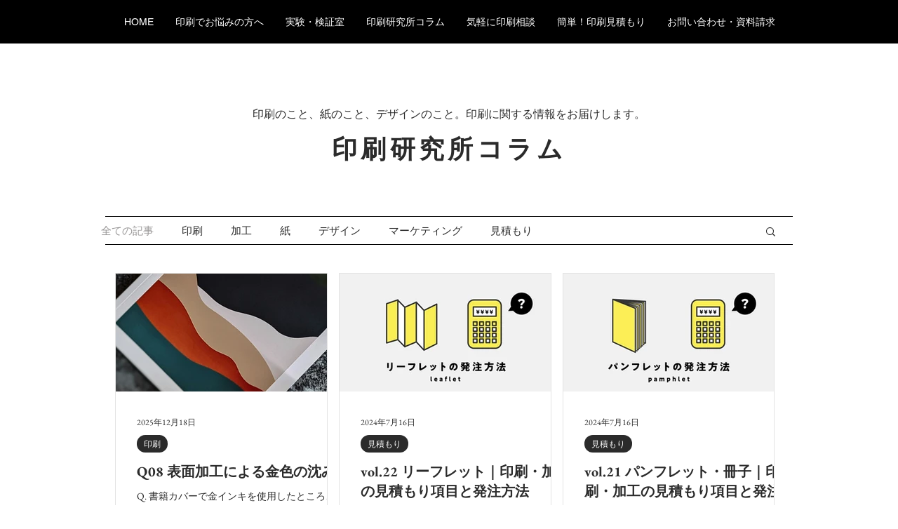

--- FILE ---
content_type: text/javascript; charset=UTF-8
request_url: https://t-bridge.jp/tc/2.0/K9wv1D
body_size: 2552
content:
!function () {
  
  const url = new URL(location);
  url.searchParams.delete("dmtpn");
  url.searchParams.delete("dmtpntg");
  

  const ids = getId();
  if (!ids) {
    return;
  }

  relink();

  dmpp('v', '2.0');
  dmpp('cid', ids.cid);
  dmpp('pid', ids.pid);
  dmpp('pst', ids.pst);
  dmpp('tag', ids.tag);
  dmpp('dl', url.href);
  dmpp('dt', document.title);
  send(dmdl);

  
  window.addEventListener('pagehide', function(){
    leave();
  });
  function leave() {
    dmpp('lt', Date.now());
    const form = new FormData();
    Object.entries(dmdl).map((e) => form.append(e[0], e[1]));
    navigator.sendBeacon('https://t-bridge.jp/collect/K9wv1D', form);
  }

  
  function getId() {
    
    let cid = localStorage.getItem('cid');
    let pid = localStorage.getItem('pid');
    let pst = localStorage.getItem('pst');
    let tag = localStorage.getItem('tag');
    

    
    const match = window.location.href.match('[?&]dmtpn=(p:)?([^_]+)_([^&]+)');
    
    if (match == null) {
      if (!cid && !pst) {
        return null;
      } else {
        return {cid: cid, pid: pid, pst: pst, tag: tag};
      }
    }
    if (match[1] === undefined) {
      
      cid = match[2];
      pid = pid ? pid + ',' + match[3] : match[3];
      

      localStorage.setItem('cid', cid);
      localStorage.setItem('pid', pid);
    } else {
      
      const p = match[2];
      pst = pst ? pst + ',' + p : p;
      
      if (tag == null) {
        tag = match[3];
        localStorage.setItem('tag', tag);
      }
      localStorage.setItem('pst', pst);
    }

    
    
    
    return {cid: cid, pid: pid, pst: pst, tag: tag};
  }

  function send(data) {
    postData(data).then(result => {
      if (result.pid) {
        localStorage.setItem('pid', result.pid);
      } else {
        
        localStorage.removeItem('cid');
        localStorage.removeItem('pid');
      }
      if (result.pst) {
        localStorage.setItem('pst', result.pst);
      } else {
        localStorage.removeItem('pst');
      }
    });
  }

  async function postData(data) {
    const response = await fetch('https://t-bridge.jp/collect/K9wv1D', {
      method: 'POST',
      mode: 'cors',
      cache: 'no-store',
      credentials: 'omit',
      headers: {
        'Content-Type': 'application/json'
      },
      redirect: 'follow',
      referrerPolicy: 'no-referrer',
      body: JSON.stringify(data)
    });

    return response.json();
  }

  
  function relink() {
    document.addEventListener('click', function(e) {
      if (e.target && e.target.classList.contains('dmtpnln')) {
        dmpp('ln', e.target.href);
      }
    });
  }
}();

--- FILE ---
content_type: text/javascript; charset=UTF-8
request_url: https://stg.t-bridge.jp/tc/2.0/R9AKWV
body_size: 2560
content:
!function () {
  
  const url = new URL(location);
  url.searchParams.delete("dmtpn");
  url.searchParams.delete("dmtpntg");
  

  const ids = getId();
  if (!ids) {
    return;
  }

  relink();

  dmpp('v', '2.0');
  dmpp('cid', ids.cid);
  dmpp('pid', ids.pid);
  dmpp('pst', ids.pst);
  dmpp('tag', ids.tag);
  dmpp('dl', url.href);
  dmpp('dt', document.title);
  send(dmdl);

  
  window.addEventListener('pagehide', function(){
    leave();
  });
  function leave() {
    dmpp('lt', Date.now());
    const form = new FormData();
    Object.entries(dmdl).map((e) => form.append(e[0], e[1]));
    navigator.sendBeacon('https://stg.t-bridge.jp/collect/R9AKWV', form);
  }

  
  function getId() {
    
    let cid = localStorage.getItem('cid');
    let pid = localStorage.getItem('pid');
    let pst = localStorage.getItem('pst');
    let tag = localStorage.getItem('tag');
    

    
    const match = window.location.href.match('[?&]dmtpn=(p:)?([^_]+)_([^&]+)');
    
    if (match == null) {
      if (!cid && !pst) {
        return null;
      } else {
        return {cid: cid, pid: pid, pst: pst, tag: tag};
      }
    }
    if (match[1] === undefined) {
      
      cid = match[2];
      pid = pid ? pid + ',' + match[3] : match[3];
      

      localStorage.setItem('cid', cid);
      localStorage.setItem('pid', pid);
    } else {
      
      const p = match[2];
      pst = pst ? pst + ',' + p : p;
      
      if (tag == null) {
        tag = match[3];
        localStorage.setItem('tag', tag);
      }
      localStorage.setItem('pst', pst);
    }

    
    
    
    return {cid: cid, pid: pid, pst: pst, tag: tag};
  }

  function send(data) {
    postData(data).then(result => {
      if (result.pid) {
        localStorage.setItem('pid', result.pid);
      } else {
        
        localStorage.removeItem('cid');
        localStorage.removeItem('pid');
      }
      if (result.pst) {
        localStorage.setItem('pst', result.pst);
      } else {
        localStorage.removeItem('pst');
      }
    });
  }

  async function postData(data) {
    const response = await fetch('https://stg.t-bridge.jp/collect/R9AKWV', {
      method: 'POST',
      mode: 'cors',
      cache: 'no-store',
      credentials: 'omit',
      headers: {
        'Content-Type': 'application/json'
      },
      redirect: 'follow',
      referrerPolicy: 'no-referrer',
      body: JSON.stringify(data)
    });

    return response.json();
  }

  
  function relink() {
    document.addEventListener('click', function(e) {
      if (e.target && e.target.classList.contains('dmtpnln')) {
        dmpp('ln', e.target.href);
      }
    });
  }
}();

--- FILE ---
content_type: text/javascript; charset=UTF-8
request_url: https://t-bridge.jp/tc/2.0/n9WLB1
body_size: 2552
content:
!function () {
  
  const url = new URL(location);
  url.searchParams.delete("dmtpn");
  url.searchParams.delete("dmtpntg");
  

  const ids = getId();
  if (!ids) {
    return;
  }

  relink();

  dmpp('v', '2.0');
  dmpp('cid', ids.cid);
  dmpp('pid', ids.pid);
  dmpp('pst', ids.pst);
  dmpp('tag', ids.tag);
  dmpp('dl', url.href);
  dmpp('dt', document.title);
  send(dmdl);

  
  window.addEventListener('pagehide', function(){
    leave();
  });
  function leave() {
    dmpp('lt', Date.now());
    const form = new FormData();
    Object.entries(dmdl).map((e) => form.append(e[0], e[1]));
    navigator.sendBeacon('https://t-bridge.jp/collect/n9WLB1', form);
  }

  
  function getId() {
    
    let cid = localStorage.getItem('cid');
    let pid = localStorage.getItem('pid');
    let pst = localStorage.getItem('pst');
    let tag = localStorage.getItem('tag');
    

    
    const match = window.location.href.match('[?&]dmtpn=(p:)?([^_]+)_([^&]+)');
    
    if (match == null) {
      if (!cid && !pst) {
        return null;
      } else {
        return {cid: cid, pid: pid, pst: pst, tag: tag};
      }
    }
    if (match[1] === undefined) {
      
      cid = match[2];
      pid = pid ? pid + ',' + match[3] : match[3];
      

      localStorage.setItem('cid', cid);
      localStorage.setItem('pid', pid);
    } else {
      
      const p = match[2];
      pst = pst ? pst + ',' + p : p;
      
      if (tag == null) {
        tag = match[3];
        localStorage.setItem('tag', tag);
      }
      localStorage.setItem('pst', pst);
    }

    
    
    
    return {cid: cid, pid: pid, pst: pst, tag: tag};
  }

  function send(data) {
    postData(data).then(result => {
      if (result.pid) {
        localStorage.setItem('pid', result.pid);
      } else {
        
        localStorage.removeItem('cid');
        localStorage.removeItem('pid');
      }
      if (result.pst) {
        localStorage.setItem('pst', result.pst);
      } else {
        localStorage.removeItem('pst');
      }
    });
  }

  async function postData(data) {
    const response = await fetch('https://t-bridge.jp/collect/n9WLB1', {
      method: 'POST',
      mode: 'cors',
      cache: 'no-store',
      credentials: 'omit',
      headers: {
        'Content-Type': 'application/json'
      },
      redirect: 'follow',
      referrerPolicy: 'no-referrer',
      body: JSON.stringify(data)
    });

    return response.json();
  }

  
  function relink() {
    document.addEventListener('click', function(e) {
      if (e.target && e.target.classList.contains('dmtpnln')) {
        dmpp('ln', e.target.href);
      }
    });
  }
}();

--- FILE ---
content_type: text/javascript; charset=UTF-8
request_url: https://t-bridge.jp/tc/2.0/39d2MV
body_size: 2560
content:
!function () {
  
  const url = new URL(location);
  url.searchParams.delete("dmtpn");
  url.searchParams.delete("dmtpntg");
  

  const ids = getId();
  if (!ids) {
    return;
  }

  relink();

  dmpp('v', '2.0');
  dmpp('cid', ids.cid);
  dmpp('pid', ids.pid);
  dmpp('pst', ids.pst);
  dmpp('tag', ids.tag);
  dmpp('dl', url.href);
  dmpp('dt', document.title);
  send(dmdl);

  
  window.addEventListener('pagehide', function(){
    leave();
  });
  function leave() {
    dmpp('lt', Date.now());
    const form = new FormData();
    Object.entries(dmdl).map((e) => form.append(e[0], e[1]));
    navigator.sendBeacon('https://t-bridge.jp/collect/39d2MV', form);
  }

  
  function getId() {
    
    let cid = localStorage.getItem('cid');
    let pid = localStorage.getItem('pid');
    let pst = localStorage.getItem('pst');
    let tag = localStorage.getItem('tag');
    

    
    const match = window.location.href.match('[?&]dmtpn=(p:)?([^_]+)_([^&]+)');
    
    if (match == null) {
      if (!cid && !pst) {
        return null;
      } else {
        return {cid: cid, pid: pid, pst: pst, tag: tag};
      }
    }
    if (match[1] === undefined) {
      
      cid = match[2];
      pid = pid ? pid + ',' + match[3] : match[3];
      

      localStorage.setItem('cid', cid);
      localStorage.setItem('pid', pid);
    } else {
      
      const p = match[2];
      pst = pst ? pst + ',' + p : p;
      
      if (tag == null) {
        tag = match[3];
        localStorage.setItem('tag', tag);
      }
      localStorage.setItem('pst', pst);
    }

    
    
    
    return {cid: cid, pid: pid, pst: pst, tag: tag};
  }

  function send(data) {
    postData(data).then(result => {
      if (result.pid) {
        localStorage.setItem('pid', result.pid);
      } else {
        
        localStorage.removeItem('cid');
        localStorage.removeItem('pid');
      }
      if (result.pst) {
        localStorage.setItem('pst', result.pst);
      } else {
        localStorage.removeItem('pst');
      }
    });
  }

  async function postData(data) {
    const response = await fetch('https://t-bridge.jp/collect/39d2MV', {
      method: 'POST',
      mode: 'cors',
      cache: 'no-store',
      credentials: 'omit',
      headers: {
        'Content-Type': 'application/json'
      },
      redirect: 'follow',
      referrerPolicy: 'no-referrer',
      body: JSON.stringify(data)
    });

    return response.json();
  }

  
  function relink() {
    document.addEventListener('click', function(e) {
      if (e.target && e.target.classList.contains('dmtpnln')) {
        dmpp('ln', e.target.href);
      }
    });
  }
}();

--- FILE ---
content_type: text/javascript; charset=UTF-8
request_url: https://stg.t-bridge.jp/tc/2.0/7BOkGB
body_size: 2569
content:
!function () {
  
  const url = new URL(location);
  url.searchParams.delete("dmtpn");
  url.searchParams.delete("dmtpntg");
  

  const ids = getId();
  if (!ids) {
    return;
  }

  relink();

  dmpp('v', '2.0');
  dmpp('cid', ids.cid);
  dmpp('pid', ids.pid);
  dmpp('pst', ids.pst);
  dmpp('tag', ids.tag);
  dmpp('dl', url.href);
  dmpp('dt', document.title);
  send(dmdl);

  
  window.addEventListener('pagehide', function(){
    leave();
  });
  function leave() {
    dmpp('lt', Date.now());
    const form = new FormData();
    Object.entries(dmdl).map((e) => form.append(e[0], e[1]));
    navigator.sendBeacon('https://stg.t-bridge.jp/collect/7BOkGB', form);
  }

  
  function getId() {
    
    let cid = localStorage.getItem('cid');
    let pid = localStorage.getItem('pid');
    let pst = localStorage.getItem('pst');
    let tag = localStorage.getItem('tag');
    

    
    const match = window.location.href.match('[?&]dmtpn=(p:)?([^_]+)_([^&]+)');
    
    if (match == null) {
      if (!cid && !pst) {
        return null;
      } else {
        return {cid: cid, pid: pid, pst: pst, tag: tag};
      }
    }
    if (match[1] === undefined) {
      
      cid = match[2];
      pid = pid ? pid + ',' + match[3] : match[3];
      

      localStorage.setItem('cid', cid);
      localStorage.setItem('pid', pid);
    } else {
      
      const p = match[2];
      pst = pst ? pst + ',' + p : p;
      
      if (tag == null) {
        tag = match[3];
        localStorage.setItem('tag', tag);
      }
      localStorage.setItem('pst', pst);
    }

    
    
    
    return {cid: cid, pid: pid, pst: pst, tag: tag};
  }

  function send(data) {
    postData(data).then(result => {
      if (result.pid) {
        localStorage.setItem('pid', result.pid);
      } else {
        
        localStorage.removeItem('cid');
        localStorage.removeItem('pid');
      }
      if (result.pst) {
        localStorage.setItem('pst', result.pst);
      } else {
        localStorage.removeItem('pst');
      }
    });
  }

  async function postData(data) {
    const response = await fetch('https://stg.t-bridge.jp/collect/7BOkGB', {
      method: 'POST',
      mode: 'cors',
      cache: 'no-store',
      credentials: 'omit',
      headers: {
        'Content-Type': 'application/json'
      },
      redirect: 'follow',
      referrerPolicy: 'no-referrer',
      body: JSON.stringify(data)
    });

    return response.json();
  }

  
  function relink() {
    document.addEventListener('click', function(e) {
      if (e.target && e.target.classList.contains('dmtpnln')) {
        dmpp('ln', e.target.href);
      }
    });
  }
}();

--- FILE ---
content_type: text/javascript; charset=UTF-8
request_url: https://stg.t-bridge.jp/tc/2.0/LBeeOB
body_size: 2560
content:
!function () {
  
  const url = new URL(location);
  url.searchParams.delete("dmtpn");
  url.searchParams.delete("dmtpntg");
  

  const ids = getId();
  if (!ids) {
    return;
  }

  relink();

  dmpp('v', '2.0');
  dmpp('cid', ids.cid);
  dmpp('pid', ids.pid);
  dmpp('pst', ids.pst);
  dmpp('tag', ids.tag);
  dmpp('dl', url.href);
  dmpp('dt', document.title);
  send(dmdl);

  
  window.addEventListener('pagehide', function(){
    leave();
  });
  function leave() {
    dmpp('lt', Date.now());
    const form = new FormData();
    Object.entries(dmdl).map((e) => form.append(e[0], e[1]));
    navigator.sendBeacon('https://stg.t-bridge.jp/collect/LBeeOB', form);
  }

  
  function getId() {
    
    let cid = localStorage.getItem('cid');
    let pid = localStorage.getItem('pid');
    let pst = localStorage.getItem('pst');
    let tag = localStorage.getItem('tag');
    

    
    const match = window.location.href.match('[?&]dmtpn=(p:)?([^_]+)_([^&]+)');
    
    if (match == null) {
      if (!cid && !pst) {
        return null;
      } else {
        return {cid: cid, pid: pid, pst: pst, tag: tag};
      }
    }
    if (match[1] === undefined) {
      
      cid = match[2];
      pid = pid ? pid + ',' + match[3] : match[3];
      

      localStorage.setItem('cid', cid);
      localStorage.setItem('pid', pid);
    } else {
      
      const p = match[2];
      pst = pst ? pst + ',' + p : p;
      
      if (tag == null) {
        tag = match[3];
        localStorage.setItem('tag', tag);
      }
      localStorage.setItem('pst', pst);
    }

    
    
    
    return {cid: cid, pid: pid, pst: pst, tag: tag};
  }

  function send(data) {
    postData(data).then(result => {
      if (result.pid) {
        localStorage.setItem('pid', result.pid);
      } else {
        
        localStorage.removeItem('cid');
        localStorage.removeItem('pid');
      }
      if (result.pst) {
        localStorage.setItem('pst', result.pst);
      } else {
        localStorage.removeItem('pst');
      }
    });
  }

  async function postData(data) {
    const response = await fetch('https://stg.t-bridge.jp/collect/LBeeOB', {
      method: 'POST',
      mode: 'cors',
      cache: 'no-store',
      credentials: 'omit',
      headers: {
        'Content-Type': 'application/json'
      },
      redirect: 'follow',
      referrerPolicy: 'no-referrer',
      body: JSON.stringify(data)
    });

    return response.json();
  }

  
  function relink() {
    document.addEventListener('click', function(e) {
      if (e.target && e.target.classList.contains('dmtpnln')) {
        dmpp('ln', e.target.href);
      }
    });
  }
}();